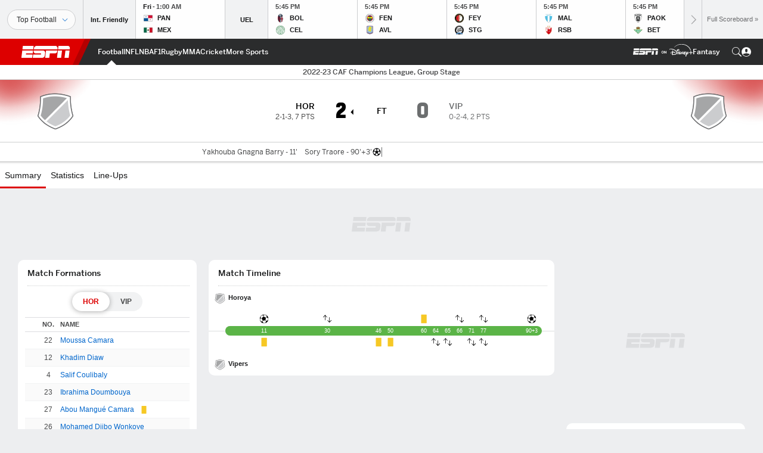

--- FILE ---
content_type: text/html; charset=utf-8
request_url: https://www.google.com/recaptcha/enterprise/anchor?ar=1&k=6LciB_gZAAAAAA_mwJ4G0XZ0BXWvLTt67V7YizXx&co=aHR0cHM6Ly9jZG4ucmVnaXN0ZXJkaXNuZXkuZ28uY29tOjQ0Mw..&hl=en&v=PoyoqOPhxBO7pBk68S4YbpHZ&size=invisible&anchor-ms=20000&execute-ms=30000&cb=5akq5xxspacm
body_size: 48891
content:
<!DOCTYPE HTML><html dir="ltr" lang="en"><head><meta http-equiv="Content-Type" content="text/html; charset=UTF-8">
<meta http-equiv="X-UA-Compatible" content="IE=edge">
<title>reCAPTCHA</title>
<style type="text/css">
/* cyrillic-ext */
@font-face {
  font-family: 'Roboto';
  font-style: normal;
  font-weight: 400;
  font-stretch: 100%;
  src: url(//fonts.gstatic.com/s/roboto/v48/KFO7CnqEu92Fr1ME7kSn66aGLdTylUAMa3GUBHMdazTgWw.woff2) format('woff2');
  unicode-range: U+0460-052F, U+1C80-1C8A, U+20B4, U+2DE0-2DFF, U+A640-A69F, U+FE2E-FE2F;
}
/* cyrillic */
@font-face {
  font-family: 'Roboto';
  font-style: normal;
  font-weight: 400;
  font-stretch: 100%;
  src: url(//fonts.gstatic.com/s/roboto/v48/KFO7CnqEu92Fr1ME7kSn66aGLdTylUAMa3iUBHMdazTgWw.woff2) format('woff2');
  unicode-range: U+0301, U+0400-045F, U+0490-0491, U+04B0-04B1, U+2116;
}
/* greek-ext */
@font-face {
  font-family: 'Roboto';
  font-style: normal;
  font-weight: 400;
  font-stretch: 100%;
  src: url(//fonts.gstatic.com/s/roboto/v48/KFO7CnqEu92Fr1ME7kSn66aGLdTylUAMa3CUBHMdazTgWw.woff2) format('woff2');
  unicode-range: U+1F00-1FFF;
}
/* greek */
@font-face {
  font-family: 'Roboto';
  font-style: normal;
  font-weight: 400;
  font-stretch: 100%;
  src: url(//fonts.gstatic.com/s/roboto/v48/KFO7CnqEu92Fr1ME7kSn66aGLdTylUAMa3-UBHMdazTgWw.woff2) format('woff2');
  unicode-range: U+0370-0377, U+037A-037F, U+0384-038A, U+038C, U+038E-03A1, U+03A3-03FF;
}
/* math */
@font-face {
  font-family: 'Roboto';
  font-style: normal;
  font-weight: 400;
  font-stretch: 100%;
  src: url(//fonts.gstatic.com/s/roboto/v48/KFO7CnqEu92Fr1ME7kSn66aGLdTylUAMawCUBHMdazTgWw.woff2) format('woff2');
  unicode-range: U+0302-0303, U+0305, U+0307-0308, U+0310, U+0312, U+0315, U+031A, U+0326-0327, U+032C, U+032F-0330, U+0332-0333, U+0338, U+033A, U+0346, U+034D, U+0391-03A1, U+03A3-03A9, U+03B1-03C9, U+03D1, U+03D5-03D6, U+03F0-03F1, U+03F4-03F5, U+2016-2017, U+2034-2038, U+203C, U+2040, U+2043, U+2047, U+2050, U+2057, U+205F, U+2070-2071, U+2074-208E, U+2090-209C, U+20D0-20DC, U+20E1, U+20E5-20EF, U+2100-2112, U+2114-2115, U+2117-2121, U+2123-214F, U+2190, U+2192, U+2194-21AE, U+21B0-21E5, U+21F1-21F2, U+21F4-2211, U+2213-2214, U+2216-22FF, U+2308-230B, U+2310, U+2319, U+231C-2321, U+2336-237A, U+237C, U+2395, U+239B-23B7, U+23D0, U+23DC-23E1, U+2474-2475, U+25AF, U+25B3, U+25B7, U+25BD, U+25C1, U+25CA, U+25CC, U+25FB, U+266D-266F, U+27C0-27FF, U+2900-2AFF, U+2B0E-2B11, U+2B30-2B4C, U+2BFE, U+3030, U+FF5B, U+FF5D, U+1D400-1D7FF, U+1EE00-1EEFF;
}
/* symbols */
@font-face {
  font-family: 'Roboto';
  font-style: normal;
  font-weight: 400;
  font-stretch: 100%;
  src: url(//fonts.gstatic.com/s/roboto/v48/KFO7CnqEu92Fr1ME7kSn66aGLdTylUAMaxKUBHMdazTgWw.woff2) format('woff2');
  unicode-range: U+0001-000C, U+000E-001F, U+007F-009F, U+20DD-20E0, U+20E2-20E4, U+2150-218F, U+2190, U+2192, U+2194-2199, U+21AF, U+21E6-21F0, U+21F3, U+2218-2219, U+2299, U+22C4-22C6, U+2300-243F, U+2440-244A, U+2460-24FF, U+25A0-27BF, U+2800-28FF, U+2921-2922, U+2981, U+29BF, U+29EB, U+2B00-2BFF, U+4DC0-4DFF, U+FFF9-FFFB, U+10140-1018E, U+10190-1019C, U+101A0, U+101D0-101FD, U+102E0-102FB, U+10E60-10E7E, U+1D2C0-1D2D3, U+1D2E0-1D37F, U+1F000-1F0FF, U+1F100-1F1AD, U+1F1E6-1F1FF, U+1F30D-1F30F, U+1F315, U+1F31C, U+1F31E, U+1F320-1F32C, U+1F336, U+1F378, U+1F37D, U+1F382, U+1F393-1F39F, U+1F3A7-1F3A8, U+1F3AC-1F3AF, U+1F3C2, U+1F3C4-1F3C6, U+1F3CA-1F3CE, U+1F3D4-1F3E0, U+1F3ED, U+1F3F1-1F3F3, U+1F3F5-1F3F7, U+1F408, U+1F415, U+1F41F, U+1F426, U+1F43F, U+1F441-1F442, U+1F444, U+1F446-1F449, U+1F44C-1F44E, U+1F453, U+1F46A, U+1F47D, U+1F4A3, U+1F4B0, U+1F4B3, U+1F4B9, U+1F4BB, U+1F4BF, U+1F4C8-1F4CB, U+1F4D6, U+1F4DA, U+1F4DF, U+1F4E3-1F4E6, U+1F4EA-1F4ED, U+1F4F7, U+1F4F9-1F4FB, U+1F4FD-1F4FE, U+1F503, U+1F507-1F50B, U+1F50D, U+1F512-1F513, U+1F53E-1F54A, U+1F54F-1F5FA, U+1F610, U+1F650-1F67F, U+1F687, U+1F68D, U+1F691, U+1F694, U+1F698, U+1F6AD, U+1F6B2, U+1F6B9-1F6BA, U+1F6BC, U+1F6C6-1F6CF, U+1F6D3-1F6D7, U+1F6E0-1F6EA, U+1F6F0-1F6F3, U+1F6F7-1F6FC, U+1F700-1F7FF, U+1F800-1F80B, U+1F810-1F847, U+1F850-1F859, U+1F860-1F887, U+1F890-1F8AD, U+1F8B0-1F8BB, U+1F8C0-1F8C1, U+1F900-1F90B, U+1F93B, U+1F946, U+1F984, U+1F996, U+1F9E9, U+1FA00-1FA6F, U+1FA70-1FA7C, U+1FA80-1FA89, U+1FA8F-1FAC6, U+1FACE-1FADC, U+1FADF-1FAE9, U+1FAF0-1FAF8, U+1FB00-1FBFF;
}
/* vietnamese */
@font-face {
  font-family: 'Roboto';
  font-style: normal;
  font-weight: 400;
  font-stretch: 100%;
  src: url(//fonts.gstatic.com/s/roboto/v48/KFO7CnqEu92Fr1ME7kSn66aGLdTylUAMa3OUBHMdazTgWw.woff2) format('woff2');
  unicode-range: U+0102-0103, U+0110-0111, U+0128-0129, U+0168-0169, U+01A0-01A1, U+01AF-01B0, U+0300-0301, U+0303-0304, U+0308-0309, U+0323, U+0329, U+1EA0-1EF9, U+20AB;
}
/* latin-ext */
@font-face {
  font-family: 'Roboto';
  font-style: normal;
  font-weight: 400;
  font-stretch: 100%;
  src: url(//fonts.gstatic.com/s/roboto/v48/KFO7CnqEu92Fr1ME7kSn66aGLdTylUAMa3KUBHMdazTgWw.woff2) format('woff2');
  unicode-range: U+0100-02BA, U+02BD-02C5, U+02C7-02CC, U+02CE-02D7, U+02DD-02FF, U+0304, U+0308, U+0329, U+1D00-1DBF, U+1E00-1E9F, U+1EF2-1EFF, U+2020, U+20A0-20AB, U+20AD-20C0, U+2113, U+2C60-2C7F, U+A720-A7FF;
}
/* latin */
@font-face {
  font-family: 'Roboto';
  font-style: normal;
  font-weight: 400;
  font-stretch: 100%;
  src: url(//fonts.gstatic.com/s/roboto/v48/KFO7CnqEu92Fr1ME7kSn66aGLdTylUAMa3yUBHMdazQ.woff2) format('woff2');
  unicode-range: U+0000-00FF, U+0131, U+0152-0153, U+02BB-02BC, U+02C6, U+02DA, U+02DC, U+0304, U+0308, U+0329, U+2000-206F, U+20AC, U+2122, U+2191, U+2193, U+2212, U+2215, U+FEFF, U+FFFD;
}
/* cyrillic-ext */
@font-face {
  font-family: 'Roboto';
  font-style: normal;
  font-weight: 500;
  font-stretch: 100%;
  src: url(//fonts.gstatic.com/s/roboto/v48/KFO7CnqEu92Fr1ME7kSn66aGLdTylUAMa3GUBHMdazTgWw.woff2) format('woff2');
  unicode-range: U+0460-052F, U+1C80-1C8A, U+20B4, U+2DE0-2DFF, U+A640-A69F, U+FE2E-FE2F;
}
/* cyrillic */
@font-face {
  font-family: 'Roboto';
  font-style: normal;
  font-weight: 500;
  font-stretch: 100%;
  src: url(//fonts.gstatic.com/s/roboto/v48/KFO7CnqEu92Fr1ME7kSn66aGLdTylUAMa3iUBHMdazTgWw.woff2) format('woff2');
  unicode-range: U+0301, U+0400-045F, U+0490-0491, U+04B0-04B1, U+2116;
}
/* greek-ext */
@font-face {
  font-family: 'Roboto';
  font-style: normal;
  font-weight: 500;
  font-stretch: 100%;
  src: url(//fonts.gstatic.com/s/roboto/v48/KFO7CnqEu92Fr1ME7kSn66aGLdTylUAMa3CUBHMdazTgWw.woff2) format('woff2');
  unicode-range: U+1F00-1FFF;
}
/* greek */
@font-face {
  font-family: 'Roboto';
  font-style: normal;
  font-weight: 500;
  font-stretch: 100%;
  src: url(//fonts.gstatic.com/s/roboto/v48/KFO7CnqEu92Fr1ME7kSn66aGLdTylUAMa3-UBHMdazTgWw.woff2) format('woff2');
  unicode-range: U+0370-0377, U+037A-037F, U+0384-038A, U+038C, U+038E-03A1, U+03A3-03FF;
}
/* math */
@font-face {
  font-family: 'Roboto';
  font-style: normal;
  font-weight: 500;
  font-stretch: 100%;
  src: url(//fonts.gstatic.com/s/roboto/v48/KFO7CnqEu92Fr1ME7kSn66aGLdTylUAMawCUBHMdazTgWw.woff2) format('woff2');
  unicode-range: U+0302-0303, U+0305, U+0307-0308, U+0310, U+0312, U+0315, U+031A, U+0326-0327, U+032C, U+032F-0330, U+0332-0333, U+0338, U+033A, U+0346, U+034D, U+0391-03A1, U+03A3-03A9, U+03B1-03C9, U+03D1, U+03D5-03D6, U+03F0-03F1, U+03F4-03F5, U+2016-2017, U+2034-2038, U+203C, U+2040, U+2043, U+2047, U+2050, U+2057, U+205F, U+2070-2071, U+2074-208E, U+2090-209C, U+20D0-20DC, U+20E1, U+20E5-20EF, U+2100-2112, U+2114-2115, U+2117-2121, U+2123-214F, U+2190, U+2192, U+2194-21AE, U+21B0-21E5, U+21F1-21F2, U+21F4-2211, U+2213-2214, U+2216-22FF, U+2308-230B, U+2310, U+2319, U+231C-2321, U+2336-237A, U+237C, U+2395, U+239B-23B7, U+23D0, U+23DC-23E1, U+2474-2475, U+25AF, U+25B3, U+25B7, U+25BD, U+25C1, U+25CA, U+25CC, U+25FB, U+266D-266F, U+27C0-27FF, U+2900-2AFF, U+2B0E-2B11, U+2B30-2B4C, U+2BFE, U+3030, U+FF5B, U+FF5D, U+1D400-1D7FF, U+1EE00-1EEFF;
}
/* symbols */
@font-face {
  font-family: 'Roboto';
  font-style: normal;
  font-weight: 500;
  font-stretch: 100%;
  src: url(//fonts.gstatic.com/s/roboto/v48/KFO7CnqEu92Fr1ME7kSn66aGLdTylUAMaxKUBHMdazTgWw.woff2) format('woff2');
  unicode-range: U+0001-000C, U+000E-001F, U+007F-009F, U+20DD-20E0, U+20E2-20E4, U+2150-218F, U+2190, U+2192, U+2194-2199, U+21AF, U+21E6-21F0, U+21F3, U+2218-2219, U+2299, U+22C4-22C6, U+2300-243F, U+2440-244A, U+2460-24FF, U+25A0-27BF, U+2800-28FF, U+2921-2922, U+2981, U+29BF, U+29EB, U+2B00-2BFF, U+4DC0-4DFF, U+FFF9-FFFB, U+10140-1018E, U+10190-1019C, U+101A0, U+101D0-101FD, U+102E0-102FB, U+10E60-10E7E, U+1D2C0-1D2D3, U+1D2E0-1D37F, U+1F000-1F0FF, U+1F100-1F1AD, U+1F1E6-1F1FF, U+1F30D-1F30F, U+1F315, U+1F31C, U+1F31E, U+1F320-1F32C, U+1F336, U+1F378, U+1F37D, U+1F382, U+1F393-1F39F, U+1F3A7-1F3A8, U+1F3AC-1F3AF, U+1F3C2, U+1F3C4-1F3C6, U+1F3CA-1F3CE, U+1F3D4-1F3E0, U+1F3ED, U+1F3F1-1F3F3, U+1F3F5-1F3F7, U+1F408, U+1F415, U+1F41F, U+1F426, U+1F43F, U+1F441-1F442, U+1F444, U+1F446-1F449, U+1F44C-1F44E, U+1F453, U+1F46A, U+1F47D, U+1F4A3, U+1F4B0, U+1F4B3, U+1F4B9, U+1F4BB, U+1F4BF, U+1F4C8-1F4CB, U+1F4D6, U+1F4DA, U+1F4DF, U+1F4E3-1F4E6, U+1F4EA-1F4ED, U+1F4F7, U+1F4F9-1F4FB, U+1F4FD-1F4FE, U+1F503, U+1F507-1F50B, U+1F50D, U+1F512-1F513, U+1F53E-1F54A, U+1F54F-1F5FA, U+1F610, U+1F650-1F67F, U+1F687, U+1F68D, U+1F691, U+1F694, U+1F698, U+1F6AD, U+1F6B2, U+1F6B9-1F6BA, U+1F6BC, U+1F6C6-1F6CF, U+1F6D3-1F6D7, U+1F6E0-1F6EA, U+1F6F0-1F6F3, U+1F6F7-1F6FC, U+1F700-1F7FF, U+1F800-1F80B, U+1F810-1F847, U+1F850-1F859, U+1F860-1F887, U+1F890-1F8AD, U+1F8B0-1F8BB, U+1F8C0-1F8C1, U+1F900-1F90B, U+1F93B, U+1F946, U+1F984, U+1F996, U+1F9E9, U+1FA00-1FA6F, U+1FA70-1FA7C, U+1FA80-1FA89, U+1FA8F-1FAC6, U+1FACE-1FADC, U+1FADF-1FAE9, U+1FAF0-1FAF8, U+1FB00-1FBFF;
}
/* vietnamese */
@font-face {
  font-family: 'Roboto';
  font-style: normal;
  font-weight: 500;
  font-stretch: 100%;
  src: url(//fonts.gstatic.com/s/roboto/v48/KFO7CnqEu92Fr1ME7kSn66aGLdTylUAMa3OUBHMdazTgWw.woff2) format('woff2');
  unicode-range: U+0102-0103, U+0110-0111, U+0128-0129, U+0168-0169, U+01A0-01A1, U+01AF-01B0, U+0300-0301, U+0303-0304, U+0308-0309, U+0323, U+0329, U+1EA0-1EF9, U+20AB;
}
/* latin-ext */
@font-face {
  font-family: 'Roboto';
  font-style: normal;
  font-weight: 500;
  font-stretch: 100%;
  src: url(//fonts.gstatic.com/s/roboto/v48/KFO7CnqEu92Fr1ME7kSn66aGLdTylUAMa3KUBHMdazTgWw.woff2) format('woff2');
  unicode-range: U+0100-02BA, U+02BD-02C5, U+02C7-02CC, U+02CE-02D7, U+02DD-02FF, U+0304, U+0308, U+0329, U+1D00-1DBF, U+1E00-1E9F, U+1EF2-1EFF, U+2020, U+20A0-20AB, U+20AD-20C0, U+2113, U+2C60-2C7F, U+A720-A7FF;
}
/* latin */
@font-face {
  font-family: 'Roboto';
  font-style: normal;
  font-weight: 500;
  font-stretch: 100%;
  src: url(//fonts.gstatic.com/s/roboto/v48/KFO7CnqEu92Fr1ME7kSn66aGLdTylUAMa3yUBHMdazQ.woff2) format('woff2');
  unicode-range: U+0000-00FF, U+0131, U+0152-0153, U+02BB-02BC, U+02C6, U+02DA, U+02DC, U+0304, U+0308, U+0329, U+2000-206F, U+20AC, U+2122, U+2191, U+2193, U+2212, U+2215, U+FEFF, U+FFFD;
}
/* cyrillic-ext */
@font-face {
  font-family: 'Roboto';
  font-style: normal;
  font-weight: 900;
  font-stretch: 100%;
  src: url(//fonts.gstatic.com/s/roboto/v48/KFO7CnqEu92Fr1ME7kSn66aGLdTylUAMa3GUBHMdazTgWw.woff2) format('woff2');
  unicode-range: U+0460-052F, U+1C80-1C8A, U+20B4, U+2DE0-2DFF, U+A640-A69F, U+FE2E-FE2F;
}
/* cyrillic */
@font-face {
  font-family: 'Roboto';
  font-style: normal;
  font-weight: 900;
  font-stretch: 100%;
  src: url(//fonts.gstatic.com/s/roboto/v48/KFO7CnqEu92Fr1ME7kSn66aGLdTylUAMa3iUBHMdazTgWw.woff2) format('woff2');
  unicode-range: U+0301, U+0400-045F, U+0490-0491, U+04B0-04B1, U+2116;
}
/* greek-ext */
@font-face {
  font-family: 'Roboto';
  font-style: normal;
  font-weight: 900;
  font-stretch: 100%;
  src: url(//fonts.gstatic.com/s/roboto/v48/KFO7CnqEu92Fr1ME7kSn66aGLdTylUAMa3CUBHMdazTgWw.woff2) format('woff2');
  unicode-range: U+1F00-1FFF;
}
/* greek */
@font-face {
  font-family: 'Roboto';
  font-style: normal;
  font-weight: 900;
  font-stretch: 100%;
  src: url(//fonts.gstatic.com/s/roboto/v48/KFO7CnqEu92Fr1ME7kSn66aGLdTylUAMa3-UBHMdazTgWw.woff2) format('woff2');
  unicode-range: U+0370-0377, U+037A-037F, U+0384-038A, U+038C, U+038E-03A1, U+03A3-03FF;
}
/* math */
@font-face {
  font-family: 'Roboto';
  font-style: normal;
  font-weight: 900;
  font-stretch: 100%;
  src: url(//fonts.gstatic.com/s/roboto/v48/KFO7CnqEu92Fr1ME7kSn66aGLdTylUAMawCUBHMdazTgWw.woff2) format('woff2');
  unicode-range: U+0302-0303, U+0305, U+0307-0308, U+0310, U+0312, U+0315, U+031A, U+0326-0327, U+032C, U+032F-0330, U+0332-0333, U+0338, U+033A, U+0346, U+034D, U+0391-03A1, U+03A3-03A9, U+03B1-03C9, U+03D1, U+03D5-03D6, U+03F0-03F1, U+03F4-03F5, U+2016-2017, U+2034-2038, U+203C, U+2040, U+2043, U+2047, U+2050, U+2057, U+205F, U+2070-2071, U+2074-208E, U+2090-209C, U+20D0-20DC, U+20E1, U+20E5-20EF, U+2100-2112, U+2114-2115, U+2117-2121, U+2123-214F, U+2190, U+2192, U+2194-21AE, U+21B0-21E5, U+21F1-21F2, U+21F4-2211, U+2213-2214, U+2216-22FF, U+2308-230B, U+2310, U+2319, U+231C-2321, U+2336-237A, U+237C, U+2395, U+239B-23B7, U+23D0, U+23DC-23E1, U+2474-2475, U+25AF, U+25B3, U+25B7, U+25BD, U+25C1, U+25CA, U+25CC, U+25FB, U+266D-266F, U+27C0-27FF, U+2900-2AFF, U+2B0E-2B11, U+2B30-2B4C, U+2BFE, U+3030, U+FF5B, U+FF5D, U+1D400-1D7FF, U+1EE00-1EEFF;
}
/* symbols */
@font-face {
  font-family: 'Roboto';
  font-style: normal;
  font-weight: 900;
  font-stretch: 100%;
  src: url(//fonts.gstatic.com/s/roboto/v48/KFO7CnqEu92Fr1ME7kSn66aGLdTylUAMaxKUBHMdazTgWw.woff2) format('woff2');
  unicode-range: U+0001-000C, U+000E-001F, U+007F-009F, U+20DD-20E0, U+20E2-20E4, U+2150-218F, U+2190, U+2192, U+2194-2199, U+21AF, U+21E6-21F0, U+21F3, U+2218-2219, U+2299, U+22C4-22C6, U+2300-243F, U+2440-244A, U+2460-24FF, U+25A0-27BF, U+2800-28FF, U+2921-2922, U+2981, U+29BF, U+29EB, U+2B00-2BFF, U+4DC0-4DFF, U+FFF9-FFFB, U+10140-1018E, U+10190-1019C, U+101A0, U+101D0-101FD, U+102E0-102FB, U+10E60-10E7E, U+1D2C0-1D2D3, U+1D2E0-1D37F, U+1F000-1F0FF, U+1F100-1F1AD, U+1F1E6-1F1FF, U+1F30D-1F30F, U+1F315, U+1F31C, U+1F31E, U+1F320-1F32C, U+1F336, U+1F378, U+1F37D, U+1F382, U+1F393-1F39F, U+1F3A7-1F3A8, U+1F3AC-1F3AF, U+1F3C2, U+1F3C4-1F3C6, U+1F3CA-1F3CE, U+1F3D4-1F3E0, U+1F3ED, U+1F3F1-1F3F3, U+1F3F5-1F3F7, U+1F408, U+1F415, U+1F41F, U+1F426, U+1F43F, U+1F441-1F442, U+1F444, U+1F446-1F449, U+1F44C-1F44E, U+1F453, U+1F46A, U+1F47D, U+1F4A3, U+1F4B0, U+1F4B3, U+1F4B9, U+1F4BB, U+1F4BF, U+1F4C8-1F4CB, U+1F4D6, U+1F4DA, U+1F4DF, U+1F4E3-1F4E6, U+1F4EA-1F4ED, U+1F4F7, U+1F4F9-1F4FB, U+1F4FD-1F4FE, U+1F503, U+1F507-1F50B, U+1F50D, U+1F512-1F513, U+1F53E-1F54A, U+1F54F-1F5FA, U+1F610, U+1F650-1F67F, U+1F687, U+1F68D, U+1F691, U+1F694, U+1F698, U+1F6AD, U+1F6B2, U+1F6B9-1F6BA, U+1F6BC, U+1F6C6-1F6CF, U+1F6D3-1F6D7, U+1F6E0-1F6EA, U+1F6F0-1F6F3, U+1F6F7-1F6FC, U+1F700-1F7FF, U+1F800-1F80B, U+1F810-1F847, U+1F850-1F859, U+1F860-1F887, U+1F890-1F8AD, U+1F8B0-1F8BB, U+1F8C0-1F8C1, U+1F900-1F90B, U+1F93B, U+1F946, U+1F984, U+1F996, U+1F9E9, U+1FA00-1FA6F, U+1FA70-1FA7C, U+1FA80-1FA89, U+1FA8F-1FAC6, U+1FACE-1FADC, U+1FADF-1FAE9, U+1FAF0-1FAF8, U+1FB00-1FBFF;
}
/* vietnamese */
@font-face {
  font-family: 'Roboto';
  font-style: normal;
  font-weight: 900;
  font-stretch: 100%;
  src: url(//fonts.gstatic.com/s/roboto/v48/KFO7CnqEu92Fr1ME7kSn66aGLdTylUAMa3OUBHMdazTgWw.woff2) format('woff2');
  unicode-range: U+0102-0103, U+0110-0111, U+0128-0129, U+0168-0169, U+01A0-01A1, U+01AF-01B0, U+0300-0301, U+0303-0304, U+0308-0309, U+0323, U+0329, U+1EA0-1EF9, U+20AB;
}
/* latin-ext */
@font-face {
  font-family: 'Roboto';
  font-style: normal;
  font-weight: 900;
  font-stretch: 100%;
  src: url(//fonts.gstatic.com/s/roboto/v48/KFO7CnqEu92Fr1ME7kSn66aGLdTylUAMa3KUBHMdazTgWw.woff2) format('woff2');
  unicode-range: U+0100-02BA, U+02BD-02C5, U+02C7-02CC, U+02CE-02D7, U+02DD-02FF, U+0304, U+0308, U+0329, U+1D00-1DBF, U+1E00-1E9F, U+1EF2-1EFF, U+2020, U+20A0-20AB, U+20AD-20C0, U+2113, U+2C60-2C7F, U+A720-A7FF;
}
/* latin */
@font-face {
  font-family: 'Roboto';
  font-style: normal;
  font-weight: 900;
  font-stretch: 100%;
  src: url(//fonts.gstatic.com/s/roboto/v48/KFO7CnqEu92Fr1ME7kSn66aGLdTylUAMa3yUBHMdazQ.woff2) format('woff2');
  unicode-range: U+0000-00FF, U+0131, U+0152-0153, U+02BB-02BC, U+02C6, U+02DA, U+02DC, U+0304, U+0308, U+0329, U+2000-206F, U+20AC, U+2122, U+2191, U+2193, U+2212, U+2215, U+FEFF, U+FFFD;
}

</style>
<link rel="stylesheet" type="text/css" href="https://www.gstatic.com/recaptcha/releases/PoyoqOPhxBO7pBk68S4YbpHZ/styles__ltr.css">
<script nonce="WjCSjd8NH8o5hGVZywgRLw" type="text/javascript">window['__recaptcha_api'] = 'https://www.google.com/recaptcha/enterprise/';</script>
<script type="text/javascript" src="https://www.gstatic.com/recaptcha/releases/PoyoqOPhxBO7pBk68S4YbpHZ/recaptcha__en.js" nonce="WjCSjd8NH8o5hGVZywgRLw">
      
    </script></head>
<body><div id="rc-anchor-alert" class="rc-anchor-alert"></div>
<input type="hidden" id="recaptcha-token" value="[base64]">
<script type="text/javascript" nonce="WjCSjd8NH8o5hGVZywgRLw">
      recaptcha.anchor.Main.init("[\x22ainput\x22,[\x22bgdata\x22,\x22\x22,\[base64]/[base64]/[base64]/bmV3IHJbeF0oY1swXSk6RT09Mj9uZXcgclt4XShjWzBdLGNbMV0pOkU9PTM/bmV3IHJbeF0oY1swXSxjWzFdLGNbMl0pOkU9PTQ/[base64]/[base64]/[base64]/[base64]/[base64]/[base64]/[base64]/[base64]\x22,\[base64]\\u003d\x22,\x22IsKEED8uw5DCunNIwpgvwq9WHVdNQUfDkMOlwqZPVzhlw7HCuAHDtC7DkRgzIFVKFzQRwoBJw4nCqsOcwr7Cq8Kra8Obw7MFwqk8wpUBwqPDvMO9wozDssKzMMKJLi4RT2BkUcOEw4lnw4cywoMvwpTCkzIQYkJaWMK/H8KlaVLCnMOWT2BkwoHCmcOJwrLCklfDm3fCisOIwr/CpMKVw4YLwo3Dn8OYw4TCrgtjJsKOwqbDlcKLw4IkQ8Odw4PClcO9wqQ9AMOcNjzCp1oGwrzCt8OiGFvDqx1Yw7x/QyRceVXCisOETB4nw5dmwpc2cDBbXlU6w6TDlMKcwrF8wog5ImQBYcKsEhZsPcKJwp3CkcKpYMOMYcO6w57CusK1KMOKHMK+w4Mowo4gwo7CjcKTw7oxwqtew4DDlcK7PcKfScKTWSjDhMK3w4QxBGXCvMOQEELDiybDpVLCjWwBeQvCtwTDuHlNKnJ3V8OMUsO/w5J4NVHCuwtnM8KifgdawrsXw5bDnsK4IsKHwojCssKPw4Zsw7hKAsKMN2/Du8OCUcO3w5fDgQnChcOewpciCsO8BCrCgsOUIHhwKMOWw7rCiTPDucOEFH0IwofDqljCpcOIwqzDlMO1YQbDusKHwqDCrFDCukIMw5nDocK3wqoHw7kKwrzChsKzwqbDvVPDsMKNwonDrGJlwrhcw5U1w4nDk8KrXsKRw6k6PMOcbcKeTB/[base64]/CrcO7FHwYw580UwN0QsKuwpbCuFRzEMO4w6jCvMKRwo/[base64]/[base64]/DqWJNw51GDE8kNSjDq8OuPsOcw4IZAT5/Ty7Dt8K4a3phZWELXMO6T8Kud3JMbzrCnsOzTcKPGWlATzl8dSo/wp3DsQBHDcKHw7TDsh/Ctj5sw7cZwoE/NHIvw7jCqV3Ciw3DtsKZw7EYw6IccMO3wqp2woXChsKzPFDDmcO/[base64]/cmHCrMKmw6DDrBdYwqDCi8KdwrkEw6XDg8OZw5PCpsKmacKvWnMbTMKowqBWQ2rClcK+wqfCuWnDt8Oxw7PCq8KNan9RYjLCrjvCh8KIPCbDkjXDpAjDt8OXw79dwoB5w5HCnMKywp7Ci8KjZHrDvcKgw5N/KAIxwpkIB8Okc8KhesKHwpFIw6jDisOjw6NSUMO4wrjDtyUEw4TDpsO6YcKZwqQdd8OTRMKyD8OYfsO5w7jDmmjDrsKaEMKRcQvClCrDvG4HwqxUw6LDnF7CiH7ClcKRe8OOQz7DjcOCDcKVeMOTMy/CvsO/wpTDrXFtL8OHAcKKw47DlhXDhcOfwrjCqsKhasKKw6bCmsOQw4PDnBgsHsKDTMOKKy4rb8OmaQ/DlRHDq8KKUMKGbMKLwpzCtsKDGSzCucKfwr7CuS5sw4vCn3YhQMKPSQhRwrPDmy/Dh8KAw5DCiMOEw7IIBsOLwpnCo8KAKMOKwooQwr7DrsKPwq7Ck8KNEDMGwpJFWk/DinjCmmfCihPDlE7DmcOPaDYnw4DCrmzDpFQDeS3CusOCLcOPworCnMKeNMO4w53Dq8OVw5ZlT2ETYnEfFSohw5/DvsO6wr3DnnsEYiIhwonCliJie8Owd29GfsOWDH8UBw/[base64]/CqsKMTcOww5hOwpViUMK9JGsmw6DDgFzDg8Olw6wTeHooQH3CslPCjgw8w67DsQ3CjsOieXXCv8KTX3rCh8KgNXpGwr7DncOFwoXCvMOYKH5YQsODwoJBaGp9wrh9P8KUd8Ojw5R1YcKNMRM+fMObI8Kawp/CmMO7w5gIRsKqIz/CosOQCTPCiMK2woTCrEfCqMKjJHQDScKzw7DDuCgYw6/Cj8KdTsK4wphPNcKSS3XChsKvwrjCpBTCtT8/w5spWkkUwqLCuQx6w6thw5HCh8KZw4nDn8O9PUgVw4tNwpRZXcKLZ0rCoSvCkwQEw5vDpcKBQMKOUnRVwoFgwo/CgS0zRhwMJw1PwrjCkcKKKsKPwqXDjsKyCCB6CA9FS03DqxfCn8Kfb0zCmsOXCcKmVsOHw7EKw6cSwo/CgEl/[base64]/[base64]/[base64]/[base64]/OsK0AXXCqEzCrMKIc8OrLErDrFnChMKWA8K8wqFRw5rChcKJK33CjMO4THxNwrxyBBrDt07DvCrDqFzDoGlowrIgw4lywpVBw7QPwoPDm8Oqc8OjdMOTw5bDmsOvwrAuOcOvKjvCv8K6w7jCj8Krwq4UA0jCjgbCtcOlFjwCw4/[base64]/DlxF8w4nDn8KEw4fCum0CwqDCq8KEwrRVw7x6w6PDvBk7AkfCscOhH8OXw7Jxw7TDrCDCrlkxw7hQw7zDtTXCnRMUB8OMIS3DksKqXlPDvRk8IMKnwpzDjsKhW8KeO3ZCw4R4CsKfw6jCrcKAw7jCv8KvfVoTwqTCnSVWBMKXw4PCsjxsHj/Do8OMwogUwpDCmFFUAMOqwp7ChQfCt35wwq7CgMOqwoXCgcK2w4B4e8KkfkYrDsOcaWthDDFFw5XDpR1rwoNzwqVswpPDtiB/w4bCpmsxw4d6wqdDSzrDl8KEwp1Vw5ZxFDRGw4tHw7vChcK8O1tlBnfDr3vCiMKKwojDsQwkw78xw7rDgjfDosKQw7LDnVxaw5E6w68ZdsKuwoXDlwXDrFNremFCwqLCuRzDsi/CgCtRwqfClGzClWI3w5Ahw67CvC3CusO1KMKvw5HDqsK3w4kKMRdPw59RDcKywrLCnE/[base64]/Clx3DvEpxccOxwoIJKXDCiMK0w47ChMOkwp/Col/Cr8ODw77CkwzDucKUw4vCpsO5w4MpFBlrOMOFwqA7wr1/MsOGPTAqf8KRHGTDs8KZKcOLw6bCsSHDojlQXnlTwqbDijMrS1bCtsKEYCLClMOtw7B0HV3CjjzDj8Oawoscw77DgcKMZB3Du8OOwqRRa8OUw6zDscKyNQ96d3rDg3VUwpNROMK7J8OuwoIPwoUYw6rCqcOKDsOsw5VrwpHCtsOYwpY9w4PDj2zDtMOWCF51wo/ClkI4JMKXOcOWw4bChMK8w6DDqkfCusKcU0Idw57Do1/CpT7DvGbDksO8wqlvwpbDhsOiwqd1OQVFCsKgaxY4w5HCsDErNihdXsK3BcOWw4rCoXAjwq7CqQtsw5zChcO9wq9rw7fCrnrCgGHCrsK6TsKWGMOew7Qgwp5YwqvCkMKkP19vVRzCi8KZw4dxw5DCrF4ww7FmFcKHwr7DhcKDI8K4wq/DrsKrwpZPw49kGwxRw5ADeT/Dk1PDmsOlN2rCiAzDgzZAOcORworDpnw/[base64]/Cgj4ww5EGwok4w48iwr1Lw6vCiMKrw7s2YsORSTDDr8OqwpNMwobDqErDrsOaw4clJntkw7fDvsKrw7VHLABLw6vCrVbCocK3VsKAw6TDqXdRwookw5A4wqXClMKWw7xSdXLDli7DiCvDgsKNEMK6wqEUw7/Di8OJPRnCjV3CmkvCsW/Cp8O4csOga8OuV2jCv8K7w4fCnMKPSMKpw7XDo8OXXsKSB8KfecOCw5h/Q8O5BcODwrXDjMOGwp9rwq8YwpJKw6ZCw4HDoMKtwovCrsK6bX4lNi4RdWpvwr8aw43DuMOtwqTCnEnDsMO4fAFjwrJ2LU8Gw55QV23DnR7CqWUcwqhjwrEkwp5ww4kzwr/Dkk1SLsOow7LDnxF4wrfCo1rDisK1UcKcw4nDqMK1wrvCjcOOw7PDqUvCpEZgwq3CqRZnTsOhw7saw5XCpUzDp8K0BcOQwozDlMOkAMOwwo1iNQ/DnMOANyFGI3FbCGxeFEbDtMOvR2pDw41JwqhPED15wobDlsOfTEZQU8KJG24aZGstUMO7XsO4MsKMGMKRwqQcw5ZlwrMSwoMTw7lVJjxjA3VawpYIYDLCqMKNw41AwpzCvGzDmx/DhsOgw4nCnyrCtMOCbsKFwrQLwoDCmzkYKA8jFcK5K0QhM8ODIMKZbwbCmT3DncK2Jj5/wo5Uw5lYwrnCgcOmVGJRb8KUw7fCvRrDmj7CmcKhwrfCt21TcgYtwod6wqTCo27DoUXDqyRswqLCqWDDg1XCiyfDi8O4w5EHw5xcK0bCmsKuwpI1w4MNP8Oww6rDiMO8wpbChXVRwr/[base64]/R0prw4ggHQ3DhErDjMKNw7DDnkwRalDDgUIkBlvCisOrw7QBasKLE1w6wr1XXF1Tw6PDrMOjw4zCpB0KwqxofjcDwphawpHChnhywq9Jf8KJwofCtMKcw7gjwqoVKsKcw7XDscKpEcKiw5zDsWXCmQjDmsO4wrnDvzsKbTZ6wonDvB/Dj8KzUDjChAMQw4vDvyvDvx8aw5EKwpjDssOCw4VLw5PClyfDhMOXwpsPBg8ewpcgEcKRw7LDm2fDq2PCrDPCt8ONw5J9wrLDvsK3wofCvSRlZ8OMwobDlcKWwpMFN2vDr8Oswp0IXsKjw4fCjMOIw4/DlsKDw6nDrRzDn8KLwqZrw4Rhw508L8O4UMOMwotRLsKHw6TCpsOBw48XYTM2UgDDkFfClErDjkXCslgJCcKkdcOTbcOabHBlw6sUeyTCrRLDgMObGMKVwqvCpWITw6REfcOFCcKAwpdVXMKzUMK0Bzlcw5JcIhBHUcKKw6bDgA/CqwdWw6/DvcKCTMOsw6HDqzTCjcKZfsOeNzN/[base64]/CgMOywrrCoMKHw5rChcODRHFmJxLCusOwDjFKTxp+eRNGw4vCvMKnQgHCpcO4bm/[base64]/w7LCkWsOMSvCoHrCghzDk8KjwovDvcOmwpB7wpINYEfDrQ/Cp2XCuyLDrcOdw7lFEcOywqd9Z8OLFMOSBcKbw7nCnMK7w41zwpJPwpzDrzMzw4YLwoPDgwtQRcOuIMO5w5LDlcOadDcVwojDgBBsUzNJLTbDjMK1TsKXQyArQsOqX8KAw7HDhMOaw47CgsKyZ3TCnsOrX8Ouw73DhcOhdUHDkEc3w7bDksKibxHCssOcwq/DsWrClcOAc8OlU8OvTcKBw4DCgsK4I8OKwpB3w59GIcOMw6NCwqgQblZ0wqBCw4rDlcOOw6l0wp3Cj8OQwqRew77DqHjDjMOzwq/DrmY3PsKOw6PDjXtHw4BkS8O3w6FRCcKuEAtow7QAVMOOExclw5cWw6V1wpBfaR9yHAPCusOlUgTDlQgsw7zDuMKMw6/DrkjDj2bCncK/w6Ynw4fDm0prAsOqw6ojw5nCnSvDkxTDkcOJw6rCnBPCscObwoLDr0nDgsOmwq/CvMKhwpHDlXEHcMOawp0Ew5HDvsOsUXfDvcOvbyPDlQHDokM0wprDrzbDilzDicKeHm/[base64]/w4wtwpsEwpbDjsKhA8OyYsKUPcKUwpDDusKrwrcSe8OwDEJKwprCm8KIVwZnPSU4V2BRwqfCqHUDQzYidz/DlArDslbChUERwrPDuggOw5LCry/CtsOow4EySyQGGsKbB0bDmMKxwowoYwzCoVQxw4zDl8KQasOAIjbDtw4Rwr02wrMgMsOPDsO4w4bCrsOgwrV7HSBXNHTDnQbDvQfDoMOqwp8Bd8Kgw4LDm24vMVHDoVjCgsK2w7rDoRQ7w5TCmcKeGMOzKgEMw6nCl28vwqV1aMOuwp3Cqm/ChcKRwoddNMKBw5LDiC7DvnHDnsKaEHFEwoYzL3R8RMOEw6x0EznDgMOpwoUjwpHDoMKNMB0hw6d+wpjDn8K6LQRwXsOUJWFjw7shwo7Dnw48IMOXw7NIIEVGGlkcJWMww4w7f8O9E8OuXw3CmcOPUFzDmV/[base64]/[base64]/[base64]/[base64]/[base64]/[base64]/DlkvCoMKyw6Y6w4BBw6Q3woFsMMOoSkbDv8Oiw7PDgMOtEsK4w5TDsUQ3dMOdU3/Dl3xkQcKAJ8O4w5p3X3B1wqw2woTDjMOBQ3vDksKGHcOUOcOswoLCqxd3fcKVwrp3HmzCojLCmj7CosKhwrwJHWjCh8KIworDnCRSYsKFw7/Dv8KLZlLClsOUwo4gR1xZw6JLw7TDpcO/bsOtw7DDgMO0w5VHw6kYwogew4HCmsKvYcObRGLCucKUWGIfO1PCvgZrMHvCrsK3FcOxw6YgwoxQwolKwpDCo8Ktwqs5w4LCiMKBwo9uw6fDjsKDwo0zPMKSMMOzRsKUEkZPVirClMOHcMKhw4nDu8OswrfCoj4cwrXCmV4NDmPCv1vDmnDCgsOIQw/[base64]/ChsKOw6k0wqTDmGx0wrBLwppWdBMsPcK2KmrDpgTCsMOiw7crw4VGw71dQHRAScO/OF7DtMKjNsKqFGVqHgbDkEIFwqXDn2YAJMKpw604wo1dw5tvwq8fKBtROcOHF8OXw5Yhw7lkw6TDmMOgI8K1wrAaMi8PU8KjwqBZCQASLh4lwrDDn8OPDcKcGsObDBzDmCHDv8OmIcKKZmFEwq7DlcONRsO+wr9pPcKGfj/CncOow6bCpkHCkw1dw5DCqcORw4Aqe0pJM8KUfi7CkxnCgkQfwpfDlMOUw5bDuCPDoiBDIARJX8KUwqsINsO6w45mwrZoMcKGwrHDiMOAw5kqw4PCsVVJLjfCncOlwoZxAsKjw7fCnsKowq/CnhwAw5F+RBd4YF4twp1Rwq1QwokEOMKOTMK7w4DDjxtBI8OCwpjDjMODFXdvw6/CgQjDomfDuzPCqcKxQBtbJMOQTsKww7BAw6PCgXnCi8Olw7/Cs8OQw4pRfmtfacOhcwvCqMOIHg4cw70bwo/[base64]/[base64]/[base64]/CpQVJw7TCvF9bDMKCwoLCrADDniVfw5LDjFkTwrrDgsKnWcOCRMKTw63CtQ53WyLDhUJ/wrkwdzrCrBNUwo/CtMKsJk8swoMBwpZ3wroYw54zMsOMcMKSwq4qwrs1HGPDmkx7AMOewqrCtBJvwpYpw7zDpMOwG8KHLcOfLHklw4ASwrXChcOSXsKYGWh3e8OjHz/Dp3vDt2DDs8K1QMOewocFY8OJw43ChRYdw7HCisOCd8KIwrzCkCfDs0R+wo4pwoE/[base64]/CqVrDgmAdBcKqZcOeGGTCi8OROB8qaMKuR0h5Jh3CjMO4worDqX3DsMKKw7cLw5wAwrEbwo5/YHzCgcODHcKnEcK+KsKKWMOjwpMFw4oYXz4CC249w5nCiW/Dr3xDwovChsOaVX4gFQnDncKVMSlYEsK9CBXCs8KbPyYiwqAtwpHCvsOFCGXCuDHDkcKGwoHCqsKYFCHCqW7DqWHCuMO5N13DkzgYIRjCkykTw5HDlsOGXQzCuAolw5PCrMK7w6zCl8KbUH1SJSw3A8KNwp8tIcOSOUNnwrgHw5zCiCzDssO/w5s9FE1pwoJZw4p9w6PDpx7CrcOcw4QIwrRrw5TDhnBCFEHDgzrCm2djfS0mTcK0woozQMOywpbDisK9CsOWwqLCi8KwOQZUTTXDssKuw6cxXkXCol09fyoaHcKNUQzDksOxw7xBe2RDQzPCvcKQCsKFQcKVwp7DlMKjIg7DtjPDuR8TwrDDk8O6fk/ChwQ+ZkzDmyACw5MENMK6Aj3DkUTDnsKfVWAVDFrCi1kUw7s3QXcAwrxawrUHTUnDmsO6wqjCkXEjaMKpAMKIRsK/CkNNNcOpCcOTwpwAw6/DsmERFznDtBYAKcKAJ3VfCy4qQmAFGUnCm3PDrTfDjS4iw6Uow6ZYGMKhFlhuCMK1w5HDlsOxw7/[base64]/[base64]/DpT7CkyA1dMKRwq/[base64]/[base64]/DicKMw7lbwo5oF8Kow49GVVdBeR7DhS4swoXDmsKQwoDCjX9ew5YGQi7Ck8K5FVFbwrXCjMK8ChVtbj/[base64]/w4HCiTdaWCfCvMO+wqbCm3B6wpTCpMOLwqsswoPDkMKXwqXDqcKQez4+wpDCs3PDmnwawovCicKDwogbIMK3w7pXL8Kqw7QAPMKnwr3CpcKEWsORN8KMw63CrWrDr8KHw7QDa8O/[base64]/CugbDl8K/[base64]/DrFRjZRZxw7R9NX4sWjXCucKdwrtwFHZIYBYYwqPCnH3Dq0nDsAvCjDLDhcK2Rgorw4rDmT1Uw5nCv8KdFjnDp8OwasKtwq5XW8K+w4RlMhLDiFfDkDjDpHxfwq1Tw5IJesKXw4U/wpNZLD1+w4XCjSjDn2UNwr98fg/DhsKXKDdawqgGdMKJbsOowqXCqsKVdWI/w4YHw7I3OsOqw40xe8KJw4RINMKiwpNeO8OpwoImHMKrCMOCAsKRO8OMe8OCGi7DqsK2w6UWwo/[base64]/[base64]/w4nClMOkFwAHwqLDk8K4w4/DgwTDqzfDqkvCvcKQw5ZSw6RhwrHDnhbChgEuwrExWBjDl8K2DRHDvsKlEQLCgMOSAcK8bE/DlcKmw57DnmchFsOSw7DCjTkmw7Frwq7DrzUbw49vFBlXLsOvwrlawoNnw4kKUHsVw5htwqodUjs6D8K1wrfDvyRRwppZVylPd0vCvcKFw5V4XcOMEcKoJ8OzNcKcwpTDlBElw7bDgsOIDsKmwrJ+VcOYChxvDkkVwpJkwqMHMMOOAWPDmC0gK8Ojwq/Dt8KNwrwAGgjDu8OBSFBvA8KnwrbCksKEw4bDnMOkw5DDu8O7w6fCog1mNMK1w4o9USVWw7nDihHCvsKFw73DjMK4QMOWwo/Dr8K1wq/Cql1swpMBLMOawrlBw7FLw5zDjsKiMWXDkHzCpQZuwosHTMOHwrTDosKed8K4w7bCgMK2wq1tAAHDnsKZw4vCtcOTUmbDrkFvwqrDmi48w4rChmrCm2hZYQdEeMORGHdZWVLDj0vCncOcwqTCqcO2BVXClWXCsjE6TW7CpsONw7Qfw79/wq9fwoJfQjzChFrDvsOfU8OTCMK/SWUnwpXCjkoHwofCjFzCpcOlZcKifxvCrMO6wrDClMKiw4gBwovCosOXwrHCqF5KwppSOV7Do8KZwpfCscKzUycWJi0ywo8pfMKvwqNBZcOxw6/DrMOiwpDDrcKBw79Pw57DlsO7wr1vwosawqzCsQ4QdcKfe1NMwoXDvcOUwp54w4Efw5DDvT8CacKkGMOAEWo/AVNkIH8dQgvDqz/[base64]/DrlwHbcOLUiXCosKELlo+ZcKlYWkSwrHClDoqwoVIFDfCiMKWwqTDvsKYw5bDj8OidsOcwpXCtsKLVMKPw7/DqsKjwo3Dr1k0Y8O9wojDocOnw6wONhotQMOfwp7DlDdXw4gjw7/CsmlPwqDCmUTCpsKkw7XDs8O+wp3CicKvVsOhBMKNfMOsw7hzwpdOw4pSw5nCi8OHw6sDJsKNT27DoC/DlifCqcK/[base64]/[base64]/CkihYKcOoSn3DgsOENcKtX8Ouw5RVw71xUsOdY8K/OMOjw7rDpcKlw6PCgcOsABfCgsOxwpo7w7fDrm9fwrdUwr3Du1suw4/CqXpVwqnDn8K0aiAKGcKlw6hBOXHDsVnDgMKpwrc/wrHCkl/DsMKNw7gJYEMrwpcLwqLCp8K/[base64]/CiypUKcOtwq06wo7CmsOUMgDCnAMAZ8KRAsKfE1gZw7AyFsO/OcOSecKGwopbwp1cRMO/w4sBGyh1wrB7V8KZwqdGw7lrw6/CpVpuHMOKwoQww7U2w77Du8OrwrXDhcOEMsKmdCMQw5U/fcOIwqrCghrCrsKQw4PCr8KfH1zDjhrCmMO1YcOrHAgAA2dKw4vDjsO6wqAcwqFjwqtTw6pVCmZzIjYpwoPCrURSBsOUw73Cg8Kad3jDjMO3bhUzwqJXccO1wpLCksKjw7t9Bz4JwqRKJsKsMznDqsKnwqETwo/DqsOfDcK1OMOCNsKPC8Kxw5DCoMOjwqTDu3DCkMOFEMKUwpoeMCzDjj7CisKhw6HDvMK/w4LCjVDCmsOwwqc2TcK/acKWUmUhw552w5lfTHY2LsO3AzjCvRnCtMOzDCLCsinCkUYmEcOWwo3CnMOawopvw5IIw7JWYMO3FMK2WMK6woMEesKYw5w7bQLCvcKTYsKUw6/[base64]/CpQHDosKow41JwrR8w6PCih1WQcOZMhY8w43DlgnDpcO5w7YRwrPCtsOVfxxbS8Kfw5/Co8KWYMOrw6NbwpsZw4VpasONw7/DnsKMw7rChMOXw7olBMOTGV7CtBI1wqEIw6xtP8KgOTUlRgvCtMKRcABIGFh9wqtcwp3CpiXCvFpgwqtjacORW8OawoJPUMOaKW0ZwonCssO0dcK/wo/Cu2FWM8Kvw63DlcK0XXXDs8OwRcKDwrvDrMKJe8KHD8OYw5nDonM4wpEHwrPDhUl/[base64]/bXHCrHRPw6sHdsOIXMKCw4nDlH/[base64]/[base64]/[base64]/[base64]/DiMKEeynDr2/CjMKQLsOrwo/[base64]/Ds002w5dFw4FBwoXCuBsnDVZJwrxDwr/Cq8KZNkMARcKlwp4iNTNBwo1uwoYFL2tlwqbDoGrCtENPFMOTWyHCtMO7aUpXGHzDg8OowojCggxRcMOnw4fCqjp1CFfDpw7DvXEkwopyFcKcw4rDmsK/WgMAw7fDsD3ChgYnwpotw6XDqWAIY0RBwqDCpcOrIcKONWTCvUTDqcO7wpTDpm8YQsO6bS/CkV/CjsKuwqA/emzCtcOdMkcNASXDscO4wq5Rw4nDoMOpw6LCmcOhwoPCh3DCqF8SXHEPw5rDuMOmNQvDqcOSwqdbwp3DrMOhwobCo8Osw5bCgcKzw7TCpsKOEMOxUMK0wonDnkR6w6/DhR0+fsKMOQMlGMO9w4JSwrREw6LDlMOyGUpQwqAqU8O3wrxqw7vCrUvCun3Cr2ATwofCnllow4dTPUbCslLDm8O3FMOtehovVMKAY8OxE03DhRLCqcOUIhjDvcOZwojCmTpYUsOcNsKww6YMJMOkw6nCk04Cwp/CvcOTJz7Dsg/CnMKOw4jDkzDDvkohC8KpGjzDg1LCn8O4w7kgQsKoYyc4b8Ohw4/CqjPDkcKwLcO2w4vDj8KgwqsncDHCjwbDnXoFw711wprCk8K5w4nCnsOtw4/[base64]/Ch8Kvw4URL8KjCMKlFiUga3c6W8Omw4M6wp0hwo9Iwrlsw6R7w612w4DCj8OAXDREwp0xPCTDsMOEAMKAw7jDrMOhHcOBSC/[base64]/CrkI8OErDnW3DhRHCo8OgD8KxfkknBlPCh8OLEUzCtcK8w53DrcKmBTg+w6TDkjTCssO/w7Znw6FpVcK7CcOgZsKJMS/DmnLCvMOvCV9vw7JXwqZHwpjCoHc4f0UTNcOsw4llSirCj8K8Z8K4P8Kzw5JFwqnDlBTChQPCpRjDnsKHAcK3A3hHFytiXcK3F8O0A8OGZDY9w7DDtSzCvMOvAcOXwovDq8KwwrI9RcO/w5zCn33Dt8KUwqfCoFZ9w5FcwqzCgsKgw7HClEPDjzQOwo7CicKaw7QTwp3DkxMewr3ClW0aP8OnKsKtw69Sw7Z2w7zCmcO4PBl5w5xQw7XCo07DuH/Dr0/DkUAkw4NwSsK8WyXDpCccP1IJW8KswrbDiQkvw6/Ds8Ogw7TDpEBYE3cfw47Djh/DpnUhIARhTMK7w50CJcOIw4nCgx4pNcOPwr3CkMKjaMOIBMOJwoZfasOJAFIaRsOpw53CqcKqwrN5w7lJRVbCnQLDpMKow4bDtsO8MzNQU0ZcMmXDmEfCpxHDiTZxw5DCg2TCuSzCu8Kuw54YwoALMGdbIcORw7PDrAYPwpDCuzVBwqnDokYGw5wqw6J/w68bwr/ChMObPMOOwp1YQVZNw4vDpFLDpcKrQ15iw5bCiTIAQMKjey9jKgxxbcKKwrzDoMOVdcKCwpPCni/DnTTDvS52w7nDrH/CnALCusOyJX14wqPCujnCiinCtsKfEis/c8Kmw5JmLA7DlMKYw5bCmsKcL8OrwoMsawAwEhHCpyXChMK6EcKTaWnCvHVkU8KEwpBvw418wqPCjcOUwpfCgMKsAMObZjXDtsOKwo7ChUZmwrVrS8KQw6R1fMO/bA3DklbDoQpYBcOmUkLDtMOtwrLCuTbCpDzCusKvQ0pxwpXCgwHCtF/Cqhx1LMKNTcOvJ1vDssKFwq3Du8KBSQLCg0kJBcOODsOIwop6w5DClsOnPMKhw4TDiy3DuC/CtWxLfsO6VmkKw4rCm0ZqaMO8wqTCoSzDqiw+woZYwoYZKGHCqRPDp27DhDfDhAHDlGTCj8Ktwpcpw64Dw4HCsnIZw79Zw6XDqXfCh8Kwwo3DvcK0W8KvwoY4PkJVw6/CqMOIwoAtw7nCmsKqNXPDiB/DtlvCrsOBTMOdw6Bnw5hewqFvw6Umw4Azw5bDu8Kwb8OUwo3DmsO+Z8OoVcK5E8ODEcK9w6jCqHcyw4ppwpNkwq/DrWbDvW3Cig/DjC3Dh13CjBZZIB8PwqXDvhnChcOyUjgyF17DjcKcXH7DjiPDv03Dp8Kvw5vCqcOMEGfCl0wowqphw4tpwoE9wodjQsOSLlcmXVTCmsK3wrR/woMQF8OPwpNJw6XDqnrCmsKqRMKww6fCgsKyTcKnwpXCusOdX8OYW8K5w5fDn8OiwrA8w580wrPDuXQhwr/[base64]/HhrDki7Cj8OCw4JBPRbDnWwGwo4Jw7ctHkXDosO0w5xCLmrCtMO4QGzDsh4NwpjCqiPCqh7CoDB7wrnDsT/CvxBTHztzw5zCkXjCuMOCXCVTQsKXK0nCocOrw4vDqS3CjcKwf3ZRw64XwqBVVQjCkhHDk8KPw4AZw7PClj/DuRpfwpvDugQHPn07wqIBwrXDssOlw4UDw7Vnf8OrWn5JIy1SSlPCqcKJw5grwo9/[base64]/CgsOBworCo8OwwrogWMKHWC/CkWDChMOBw4JCSsKvP27CqDbDiMO/w6LDjMOHfxvCicKpOyLCozQnQsOLwovDjcKrw4gAFWJ5TkfChcKsw6cUXMOQXX3CtsK/YmjCrMOvwrtEasKJAcKCdcKBZMKzw7VFwpDClispwoFDw5jDsRUVwqLCiWgzwr/[base64]/wq3ClRHCmRzDji4Yw6rDrsKWw5ohw5xPT23Cm8Kcw53DkMOOR8OpJsO9wq9Xw5oYQwrCiMKlwr7CiiI6I27DtMOIasKrw7Z3woPCuFRfLsO8BMKbWhXCjh0KPEvDhG3CvMOlwrVZN8KWVsKfwpxUI8KjfMOrw4/CiiTChMONw492R8O7TW4rBcOYw7/Cp8ONw7/[base64]/CgMKMTsKPwqLDjifCinEST8KAwpnDiMOuWMKyw49Wwp88BXXDrMKMEAN+Bi7ClVDDtsONw4fCnsOCw6fCt8O3S8KYwqXDswHDgg7Dp285wqTCq8KBHMK+KcKyPlolwpsIwrICWALDgVNYw73Cim3Cv3Buwr7DoU3Dv1R4w6LDp0Msw5k9w5fDuDHCnDs/w5rCt3hDPnF/XXrDjDMLIsO9FnXDvsO4T8Oow4MjIMK/w47Dk8O8wq7CowTCmUoPFAc5Jl0ww6DDrBtESQzCvFZrwq3CkcOnw7NqEcOBwojDtEBwD8KxGyrCr3XCg2AOwpjCgcKCMBdFw4zDhjLCp8OgAcK6w7IswpYQw70SSMO/PcKmw7nDs8KONnB3w5fDmsKWw7kUbsO/w6TCljDCgcOWw7kyw7rDp8KIwp7ChsKjw5LDmMK6w4pUw7DDvsOvckNmTsK7wqDDlcOtw5MNNzsuw7hdQ1jCnzHDp8OWw57Ds8KtUsKuVwzDglUiwpQhwrdowoXCiRjDkcO8ZhXDvEzDvMKdwq7DpALDrErCpsOwwqlLNhbChFQzwrBnw4x7w4NicMOSFAViw7/Ch8OTw5LCsj3DkSvCvnjDllnCuxtcZMOGGgZ1J8KfwqbCngYTw5bCiQTDg8KYLsKBD1rDvMK4wr/CiT3DsEUTw7TCm14tCXAQwqlKTcKuE8Kpw5HCtFjCr1LDr8KdTMK0OD5wa0EDwqXDn8OGw6fCmWkbZjfDlhkGXcOsXCRYcDTDmETDugANwqc/wpNyecKywqNtw70DwrA9R8OEVzIWGwjCnU3CrzETRgo5UTLDlcK3w4kZw6XDpcOow71dwofCtMK/[base64]/DiMK3T8OzUkfDscOSZcOow4VVecKpwr3CsTdTwpQ/Rhczwp7DokHDvcObwq/DpMKoCEVbwqPDmMKBwrHCrX7CnA1HwqlVZcOybcOewqPCgMKEwrbCrnXCv8OsU8OjJsKuworCjmYATWJ0H8KuTcKdH8KNw73ChMKXw6Fcw6Biw4PCvRYNwr/DkEXDl1HCh0XCtEoIw7/[base64]/DhsKHw4bDq2YAAcO1wrxKwpTDgmQHw5rDvS3CssK6wqA7wqjDmgzDuiBvw4BtUcKsw6jCqk7DvMKiw7DDkcOVw7FCC8O/w5QaTsKCeMKRZMKyw7zDjX1sw5dGRWp2VXYbXivDpMK8LR/DgcO1YcOLwqLCgAXDnMKucxYCMcOYRn85E8OEFBvDjxtDFcKVw5DCucKbFUzDsEfCosKEwrDCqcKnb8Kfw77CpwLDocO/w6BkwrwpEhHDhmsbwr5gwqRDJRxzwrvCkMKOMsOKSWTChE8qwoPDm8OAw4DDu2Ntw4HDrMKuRMK9YxJlShfCv3UKJ8KAwo/DvgoUBllYcVrCk2zDmC4MwrQwGnfCmiLDgEJaHsOiw5PCklHDtcKdYzBjwrh8R0QZw4TDhcOKwr0lw5kqwqBKworDnj0rWmjDkmMFZ8KsCcKewoDCuh/Cjg3CvmALTsKzwr9ZCyTCssO4woDCnGzCtcOaw4vCk2lfBwDDti3DmcK1wpNtw4/Dq1towrbCoGE2w4TDiWwcLsK8Z8KmJsKEwrR0w6rDosOzKX3DhTXDoy/CnWDDuV/DlkjChAnCvsKJWsKOfMK0BsKYfHbCkGZhwpLCpnBsGmcYCCzDoX7DrDHCisKJVmJ9wqFuwpZ3w5jDvsO1d0caw5zCgMK8wqLDpsK+wp/DtcOnXnDCnWYQKsOTwr/Dtl0XwppGcWfCin9pw7TCv8K+eVPCg8KNe8O4w7jDhBdSEcO7wrHCuxxiL8KFw4Y4wpcTw7PDhhnCtGMpF8O/w4Agw6pnw4UzfcONdjbDlsKzw4A6aMKQScKQA1TDs8KRDx4jw6E9w5PClcKzWGjCtcOmTcO3QMKtf8OresK7OMOdwrHCqAodwrd4ZsOSCMKHwrx6wohrVMOFaMKYJcO/JMKIw4ENA2fDqwbDk8K8w7rDiMOjWsO6w4vDq8KowqNhcsKbccOEwrYNwpA1w6Jywq1zwrfDp8Kqw4bDi3khXsO1dcO8w5tmwrXCjsKGw74jCwt7w6rDh2xTC1nDnmE/[base64]/CocKgFy5xRTzCiyPCk8OvworCicKxwpkWCEx8w5PCoz3Ch8OVXz5Aw57CuMK5w79CAnA8wr/[base64]/CucOzdMOaPsKuw4LDncKMAkR8wonChMKQKMK7ETTCpVzCj8ONwqYhG3HDnCXClsOww4vDsUl8XsOFw6wRw684wp0QVD9MJRYHw4LDsUQ8DMKXw7JmwoRnwq/[base64]/CrMO2PkLCpsKMJMKgBcOfw77CmgU2BMKHwpnCn8KvCcO0w6Upw5/CkzAMw7gFc8KewrfCnMOubMO3QiDCsV4OaxJiS2PCqyfCkcO3TXgEwp/DtldzwrDDjcKGw7vDvsOdKFfCgADCtA3CtUIaPcOVDR07wqDCsMOmFcKfNXgNGcKrw5xJw6XCnsO6K8K2KE/[base64]/[base64]/CgyPCtsOAw5PCsMKxw6tMwqHDtsO7w5nCvcOtelp0R8Kfwo8Xw7jChTgnY0XDjxBVUsOZwpvDrcO6w5JqB8KSB8KBd8K6w53DvR9oLcOUwo/[base64]/CrsK+w6fDmwfCvjHCkV7DlGTDlcKOZcOBwox3wqA6UltMw7PCkWVkw7c1JVtmw4poBsKPISvColMRwp4recOiH8KtwrwHw5DDoMOyJcOZLsOZG2APwqzDgMK5fAZAf8OAw7IwwpvDmHPDrTvDusOBwpU6QkQ9PHZqwpB2w7x7w7FJw5YPFnEwLk/CnAU+wp1kwohow43Dj8Ogw7XDswTCuMK8GhrDiy/[base64]/CkhN8w5JkTcOqw6LCmMOpKQ8sw63CtcOAccKOX2sVwqA9VcOuwploAMKHPsOkwoMUw7jChCUdL8KbGMK7KhHCng\\u003d\\u003d\x22],null,[\x22conf\x22,null,\x226LciB_gZAAAAAA_mwJ4G0XZ0BXWvLTt67V7YizXx\x22,0,null,null,null,1,[21,125,63,73,95,87,41,43,42,83,102,105,109,121],[1017145,768],0,null,null,null,null,0,null,0,null,700,1,null,0,\[base64]/76lBhn6iwkZoQoZnOKMAhmv8xEZ\x22,0,0,null,null,1,null,0,0,null,null,null,0],\x22https://cdn.registerdisney.go.com:443\x22,null,[3,1,1],null,null,null,1,3600,[\x22https://www.google.com/intl/en/policies/privacy/\x22,\x22https://www.google.com/intl/en/policies/terms/\x22],\x229j3Idtwhac8VNrBP6RAO2HlWFyWQ6w632EeKIFyzq30\\u003d\x22,1,0,null,1,1769103429820,0,0,[249,11,151],null,[165,124,113],\x22RC-NoiljBHiLPPnpQ\x22,null,null,null,null,null,\x220dAFcWeA7mL361Lmori461oD20IpycdS4QWgJqTwW-jtOYDBUIDlm2D3LSX06SMffOKaJ6w8Yk7q_BCFuiGjn0ODd5xNXpEBG3Fw\x22,1769186229953]");
    </script></body></html>

--- FILE ---
content_type: application/x-javascript;charset=utf-8
request_url: https://sw88.espn.com/id?d_visid_ver=5.5.0&d_fieldgroup=A&mcorgid=EE0201AC512D2BE80A490D4C%40AdobeOrg&mid=79733835726285285438757326784680920069&d_coppa=true&ts=1769099833813
body_size: -42
content:
{"mid":"79733835726285285438757326784680920069"}